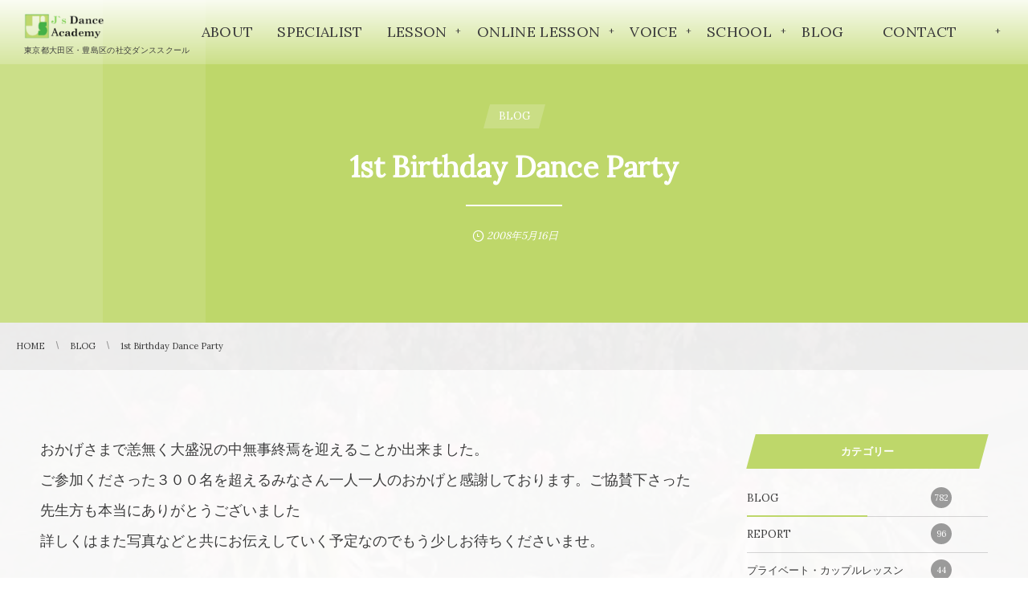

--- FILE ---
content_type: text/html; charset=UTF-8
request_url: https://www.js-dance.com/blog/1st-birthday-dance-party/
body_size: 11800
content:
<!DOCTYPE html>
<html lang="ja"><head prefix="og: http://ogp.me/ns# fb: http://ogp.me/ns/fb# article: http://ogp.me/ns/article#"><meta charset="utf-8" />
<meta name="viewport" content="width=device-width,initial-scale=1,minimum-scale=1,user-scalable=yes" /><meta name="description" content="おかげさまで恙無く大盛況の中無事終焉を迎えることか出来ました。 ご参加くださった３００名を超えるみなさん一人一人のおかげと感謝しております。ご協賛下さった先生方も本当にありがとうございました 詳しくはまた写真などと共にお伝えしていく予定なのでもう少しお待ちくださいませ。 可愛くしてもらったエントランスだけ載せてみまっす パーティーの翌々日、スタッフだけの打ち上げをお気に入りの「うかい亭」にて。ものすごいリラックスしてます〜。あ〜無事終わってホント良かったです。スタッフがいなかったらここまで出来なかったのでこの場を借りてお礼しちゃいます。 「七星、裕介いつもありがとう 初めての経験だったにも関わ..." /><meta name="keywords" content="" /><meta property="og:title" content="1st Birthday Dance Party" /><meta property="og:type" content="article" /><meta property="og:url" content="https://www.js-dance.com/blog/1st-birthday-dance-party/" /><meta property="og:image" content="https://www.js-dance.com/wp-content/uploads/2021/11/image-42.jpeg" /><meta property="og:image:width" content="400" /><meta property="og:image:height" content="300" /><meta property="og:description" content="おかげさまで恙無く大盛況の中無事終焉を迎えることか出来ました。 ご参加くださった３００名を超えるみなさん一人一人のおかげと感謝しております。ご協賛下さった先生方も本当にありがとうございました 詳しくはまた写真などと共にお伝えしていく予定なのでもう少しお待ちくださいませ。 可愛くしてもらったエントランスだけ載せてみまっす パーティーの翌々日、スタッフだけの打ち上げをお気に入りの「うかい亭」にて。ものすごいリラックスしてます〜。あ〜無事終わってホント良かったです。スタッフがいなかったらここまで出来なかったのでこの場を借りてお礼しちゃいます。 「七星、裕介いつもありがとう 初めての経験だったにも関わ..." /><meta property="og:site_name" content="ジェイズダンスアカデミー" /><meta name="twitter:card" content="summary_large_image" /><meta name="twitter:site" content="@js_danceacademy" /><link rel="canonical" href="https://www.js-dance.com/blog/1st-birthday-dance-party/" /><meta name='robots' content='max-image-preview:large' />
<meta http-equiv="Last-Modified" content="土, 06 11月 2021 15:44:06 +0900" /><link rel='dns-prefetch' href='//cdn.jsdelivr.net' />
<link rel='dns-prefetch' href='//ajax.googleapis.com' />
<link rel='dns-prefetch' href='//s.w.org' />
<link rel="alternate" type="application/rss+xml" title="ジェイズダンスアカデミー &raquo; フィード" href="https://www.js-dance.com/feed/" />
<link rel="alternate" type="application/rss+xml" title="ジェイズダンスアカデミー &raquo; コメントフィード" href="https://www.js-dance.com/comments/feed/" />

<!-- SEO SIMPLE PACK 3.2.0 -->
<title>1st Birthday Dance Party | 東京都大田区・豊島区の社交ダンススクール ジェイズダンスアカデミー</title>
<meta name="description" content="おかげさまで恙無く大盛況の中無事終焉を迎えることか出来ました。 ご参加くださった３００名を超えるみなさん一人一人のおかげと感謝しております。ご協賛下さった先生方も本当にありがとうございました 詳しくはまた写真などと共にお伝えしていく予定なの">
<meta name="keywords" content="東京,社交ダンス,大田区,豊島区,ウェディングダンス,ラテンダンス,介護予防ダンス">
<link rel="canonical" href="https://www.js-dance.com/blog/1st-birthday-dance-party/">
<meta property="og:locale" content="ja_JP">
<meta property="og:type" content="article">
<meta property="og:image" content="https://www.js-dance.com/wp-content/uploads/2021/11/image-42.jpeg">
<meta property="og:title" content="1st Birthday Dance Party | 東京都大田区・豊島区の社交ダンススクール ジェイズダンスアカデミー">
<meta property="og:description" content="おかげさまで恙無く大盛況の中無事終焉を迎えることか出来ました。 ご参加くださった３００名を超えるみなさん一人一人のおかげと感謝しております。ご協賛下さった先生方も本当にありがとうございました 詳しくはまた写真などと共にお伝えしていく予定なの">
<meta property="og:url" content="https://www.js-dance.com/blog/1st-birthday-dance-party/">
<meta property="og:site_name" content="ジェイズダンスアカデミー">
<!-- / SEO SIMPLE PACK -->

		<script>
			window._wpemojiSettings = {"baseUrl":"https:\/\/s.w.org\/images\/core\/emoji\/13.0.1\/72x72\/","ext":".png","svgUrl":"https:\/\/s.w.org\/images\/core\/emoji\/13.0.1\/svg\/","svgExt":".svg","source":{"concatemoji":"https:\/\/www.js-dance.com\/wp-includes\/js\/wp-emoji-release.min.js?ver=5.7.14"}};
			!function(e,a,t){var n,r,o,i=a.createElement("canvas"),p=i.getContext&&i.getContext("2d");function s(e,t){var a=String.fromCharCode;p.clearRect(0,0,i.width,i.height),p.fillText(a.apply(this,e),0,0);e=i.toDataURL();return p.clearRect(0,0,i.width,i.height),p.fillText(a.apply(this,t),0,0),e===i.toDataURL()}function c(e){var t=a.createElement("script");t.src=e,t.defer=t.type="text/javascript",a.getElementsByTagName("head")[0].appendChild(t)}for(o=Array("flag","emoji"),t.supports={everything:!0,everythingExceptFlag:!0},r=0;r<o.length;r++)t.supports[o[r]]=function(e){if(!p||!p.fillText)return!1;switch(p.textBaseline="top",p.font="600 32px Arial",e){case"flag":return s([127987,65039,8205,9895,65039],[127987,65039,8203,9895,65039])?!1:!s([55356,56826,55356,56819],[55356,56826,8203,55356,56819])&&!s([55356,57332,56128,56423,56128,56418,56128,56421,56128,56430,56128,56423,56128,56447],[55356,57332,8203,56128,56423,8203,56128,56418,8203,56128,56421,8203,56128,56430,8203,56128,56423,8203,56128,56447]);case"emoji":return!s([55357,56424,8205,55356,57212],[55357,56424,8203,55356,57212])}return!1}(o[r]),t.supports.everything=t.supports.everything&&t.supports[o[r]],"flag"!==o[r]&&(t.supports.everythingExceptFlag=t.supports.everythingExceptFlag&&t.supports[o[r]]);t.supports.everythingExceptFlag=t.supports.everythingExceptFlag&&!t.supports.flag,t.DOMReady=!1,t.readyCallback=function(){t.DOMReady=!0},t.supports.everything||(n=function(){t.readyCallback()},a.addEventListener?(a.addEventListener("DOMContentLoaded",n,!1),e.addEventListener("load",n,!1)):(e.attachEvent("onload",n),a.attachEvent("onreadystatechange",function(){"complete"===a.readyState&&t.readyCallback()})),(n=t.source||{}).concatemoji?c(n.concatemoji):n.wpemoji&&n.twemoji&&(c(n.twemoji),c(n.wpemoji)))}(window,document,window._wpemojiSettings);
		</script>
		<style type="text/css">
img.wp-smiley,
img.emoji {
	display: inline !important;
	border: none !important;
	box-shadow: none !important;
	height: 1em !important;
	width: 1em !important;
	margin: 0 .07em !important;
	vertical-align: -0.1em !important;
	background: none !important;
	padding: 0 !important;
}
</style>
	<link rel='stylesheet' id='wp-block-library-css'  href='https://www.js-dance.com/wp-includes/css/dist/block-library/style.min.css?ver=5.7.14' type='text/css' media='all' />
<link rel='stylesheet' id='digipress-css'  href='https://www.js-dance.com/wp-content/themes/dp-clarity-business/css/style.css?ver=20231011042909' type='text/css' media='all' />
<link rel='stylesheet' id='dp_ex_blocks-cgb-style-css'  href='https://www.js-dance.com/wp-content/plugins/dp-ex-blocks-free/dist/blocks.style.build.css?ver=20210405090013' type='text/css' media='all' />
<link rel='stylesheet' id='pb-accordion-blocks-style-css'  href='https://www.js-dance.com/wp-content/plugins/accordion-blocks/build/index.css?ver=1.3.5' type='text/css' media='all' />
<style id='deb-style-inline-css' type='text/css'>
body [class*="-reset--line-center-btm"][class*="-keycolor"]::after{--deb-line-color:#bed76a;}body [class*="-line-btm"][class*="-keycolor"]::after{border-color:#bed76a;}body [class*="-reset--line-left"][class*="-keycolor"]::after{--deb-line-color:#bed76a;}body [class*="-reset--deco-circle"][class*="-keycolor"]::after{--deb-circle-color:rgba(190,215,106,.24);--deb-circle-color-ov1:rgba(190,215,106,.3);--deb-circle-color-ov2:rgba(190,215,106,.15);}body p.is-style-box-deco-balloon{background-color:#bed76a;color:#ffffff;}body p.is-style-box-deco-balloon::after{border-color:#bed76a transparent transparent;}
</style>
<link rel='stylesheet' id='snow-monkey-forms-css'  href='https://www.js-dance.com/wp-content/plugins/snow-monkey-forms/dist/css/app.css?ver=1619597466' type='text/css' media='all' />
<link rel='stylesheet' id='wow-css'  href='https://www.js-dance.com/wp-content/themes/dp-clarity-business/css/animate.css?ver=2.3.7.8' type='text/css' media='all' />
<link rel='stylesheet' id='dp-visual-css'  href='https://www.js-dance.com/wp-content/uploads/digipress/clarity-business/css/visual-custom.css?ver=20231011042909' type='text/css' media='all' />
<style id='dp-inline-styles-inline-css' type='text/css'>
.dp-container.singular::before{background-image:url('https://www.js-dance.com/wp-content/uploads/2021/11/image-42.jpeg');background-size:cover;background-position:center}
</style>
<script src='https://ajax.googleapis.com/ajax/libs/jquery/3.6.0/jquery.min.js?ver=5.7.14' id='jquery-js'></script>
<link rel="https://api.w.org/" href="https://www.js-dance.com/wp-json/" /><link rel="alternate" type="application/json" href="https://www.js-dance.com/wp-json/wp/v2/posts/9953" /><link rel="EditURI" type="application/rsd+xml" title="RSD" href="https://www.js-dance.com/xmlrpc.php?rsd" />
<link rel="wlwmanifest" type="application/wlwmanifest+xml" href="https://www.js-dance.com/wp-includes/wlwmanifest.xml" /> 
<link rel='shortlink' href='https://www.js-dance.com/?p=9953' />
<link rel="alternate" type="application/json+oembed" href="https://www.js-dance.com/wp-json/oembed/1.0/embed?url=https%3A%2F%2Fwww.js-dance.com%2Fblog%2F1st-birthday-dance-party%2F" />
<link rel="alternate" type="text/xml+oembed" href="https://www.js-dance.com/wp-json/oembed/1.0/embed?url=https%3A%2F%2Fwww.js-dance.com%2Fblog%2F1st-birthday-dance-party%2F&#038;format=xml" />
<link rel="preconnect" href="https://fonts.gstatic.com" /><link href="https://fonts.googleapis.com/css2?family=Lora&display=swap" rel="stylesheet" /><style type="text/css">.broken_link, a.broken_link {
	text-decoration: line-through;
}</style><link rel="icon" href="https://www.js-dance.com/wp-content/uploads/2021/06/cropped-cropped-favicon-2-1-32x32.png" sizes="32x32" />
<link rel="icon" href="https://www.js-dance.com/wp-content/uploads/2021/06/cropped-cropped-favicon-2-1-192x192.png" sizes="192x192" />
<link rel="apple-touch-icon" href="https://www.js-dance.com/wp-content/uploads/2021/06/cropped-cropped-favicon-2-1-180x180.png" />
<meta name="msapplication-TileImage" content="https://www.js-dance.com/wp-content/uploads/2021/06/cropped-cropped-favicon-2-1-270x270.png" />
<script>j$=jQuery;</script></head><body class="post-template-default single single-post postid-9953 single-format-standard main-body pc no-sns-count" data-ct-sns-cache="true" data-ct-sns-cache-time="86400000"><header id="header_container" class="header_container pc not-home singular no-header float">
<div class="header_content pc clearfix not-home singular no-header float">
<div class="h_group"><h1 class="hd_title img wow fadeInDown" data-wow-delay="0.3s"><a href="https://www.js-dance.com/" title="ジェイズダンスアカデミー"><img src="//www.js-dance.com/wp-content/uploads/digipress/clarity-business/title/logo.png" alt="ジェイズダンスアカデミー" /></a></h1><h2 class="caption wow fadeInUp" data-wow-delay="0.3s">東京都大田区・豊島区の社交ダンススクール</h2></div><div class="r_block wow fadeInDown" data-wow-delay="0.5s"><nav id="global_menu_nav" class="global_menu_nav"><ul id="global_menu_ul" class=" no-header"><li id="menu-item-4187" class="menu-item menu-item-type-post_type menu-item-object-page"><a href="https://www.js-dance.com/about/" class="menu-link has_cap"><span class="menu-title has_cap">ABOUT</span><span class="menu-caption">初めての方へ</span></a></li>
<li id="menu-item-5179" class="menu-item menu-item-type-taxonomy menu-item-object-category"><a href="https://www.js-dance.com/category/specialist/" class="menu-link has_cap"><span class="menu-title has_cap">SPECIALIST</span><span class="menu-caption">スタッフ紹介</span></a></li>
<li id="menu-item-6033" class="menu-item menu-item-type-post_type menu-item-object-page menu-item-has-children"><a href="https://www.js-dance.com/lesson/" class="menu-link has_cap"><span class="menu-title has_cap">LESSON</span><span class="menu-caption">レッスン</span></a>
<ul class="sub-menu">
	<li id="menu-item-6628" class="menu-item menu-item-type-post_type menu-item-object-page"><a href="https://www.js-dance.com/lesson/lesson01/" class="menu-link"><span class="menu-title">プライベート・カップルレッスン</span></a></li>
	<li id="menu-item-4501" class="menu-item menu-item-type-post_type menu-item-object-page"><a href="https://www.js-dance.com/lesson/lesson02/" class="menu-link"><span class="menu-title">グループレッスン</span></a></li>
	<li id="menu-item-4498" class="menu-item menu-item-type-post_type menu-item-object-page"><a href="https://www.js-dance.com/lesson/lesson03/" class="menu-link"><span class="menu-title">ウェディングダンス</span></a></li>
	<li id="menu-item-4500" class="menu-item menu-item-type-post_type menu-item-object-page"><a href="https://www.js-dance.com/lesson/lesson04/" class="menu-link"><span class="menu-title">キッズレッスン</span></a></li>
	<li id="menu-item-4499" class="menu-item menu-item-type-post_type menu-item-object-page"><a href="https://www.js-dance.com/lesson/lesson06/" class="menu-link"><span class="menu-title">ボールエクササイズ</span></a></li>
	<li id="menu-item-6483" class="menu-item menu-item-type-post_type menu-item-object-page"><a href="https://www.js-dance.com/lesson/lesson11/" class="menu-link"><span class="menu-title">ウォーキングレッスン</span></a></li>
	<li id="menu-item-4496" class="menu-item menu-item-type-post_type menu-item-object-page"><a href="https://www.js-dance.com/lesson/lesson07/" class="menu-link"><span class="menu-title">第一印象イメージアップレッスン</span></a></li>
	<li id="menu-item-6213" class="menu-item menu-item-type-post_type menu-item-object-page"><a href="https://www.js-dance.com/lesson/lesson10/" class="menu-link"><span class="menu-title">婚活準備室</span></a></li>
	<li id="menu-item-6367" class="menu-item menu-item-type-post_type menu-item-object-page"><a href="https://www.js-dance.com/lesson/lesson05/" class="menu-link"><span class="menu-title">介護予防ダンス（元気ダンス）</span></a></li>
	<li id="menu-item-6967" class="menu-item menu-item-type-post_type menu-item-object-page"><a href="https://www.js-dance.com/lesson/lesson12/" class="menu-link"><span class="menu-title">福利厚生プラン</span></a></li>
</ul>
</li>
<li id="menu-item-4944" class="menu-item menu-item-type-post_type menu-item-object-page menu-item-has-children"><a href="https://www.js-dance.com/online/" class="menu-link has_cap"><span class="menu-title has_cap">ONLINE LESSON</span><span class="menu-caption">オンラインレッスン</span></a>
<ul class="sub-menu">
	<li id="menu-item-4661" class="menu-item menu-item-type-post_type menu-item-object-page"><a href="https://www.js-dance.com/online/lesson09/" class="menu-link"><span class="menu-title">オンライン社交ダンスフィットネス【Latin workout】</span></a></li>
	<li id="menu-item-4660" class="menu-item menu-item-type-post_type menu-item-object-page"><a href="https://www.js-dance.com/lesson/lesson10/" class="menu-link"><span class="menu-title">婚活準備室</span></a></li>
	<li id="menu-item-6034" class="menu-item menu-item-type-post_type menu-item-object-page"><a href="https://www.js-dance.com/lesson/lesson05/" class="menu-link"><span class="menu-title">介護予防ダンス（元気ダンス）</span></a></li>
	<li id="menu-item-4497" class="menu-item menu-item-type-post_type menu-item-object-page"><a href="https://www.js-dance.com/online/lesson08/" class="menu-link"><span class="menu-title">社交レッチ</span></a></li>
</ul>
</li>
<li id="menu-item-6620" class="menu-item menu-item-type-taxonomy menu-item-object-category menu-item-has-children"><a href="https://www.js-dance.com/category/report/" class="menu-link has_cap"><span class="menu-title has_cap">VOICE</span><span class="menu-caption">お客様の声</span></a>
<ul class="sub-menu">
	<li id="menu-item-12123" class="menu-item menu-item-type-taxonomy menu-item-object-category"><a href="https://www.js-dance.com/category/report/" class="menu-link"><span class="menu-title">お客さまの声</span></a></li>
</ul>
</li>
<li id="menu-item-7169" class="menu-item menu-item-type-post_type menu-item-object-page menu-item-has-children"><a href="https://www.js-dance.com/school/" class="menu-link has_cap"><span class="menu-title has_cap">SCHOOL</span><span class="menu-caption">アクセス</span></a>
<ul class="sub-menu">
	<li id="menu-item-6621" class="menu-item menu-item-type-post_type menu-item-object-page"><a href="https://www.js-dance.com/school/school01/" class="menu-link"><span class="menu-title">大森校のご紹介</span></a></li>
	<li id="menu-item-6622" class="menu-item menu-item-type-post_type menu-item-object-page"><a href="https://www.js-dance.com/school/school02/" class="menu-link"><span class="menu-title">駒込校のご紹介</span></a></li>
</ul>
</li>
<li id="menu-item-12122" class="menu-item menu-item-type-taxonomy menu-item-object-category current-post-ancestor current-menu-parent current-post-parent"><a href="https://www.js-dance.com/category/blog/" class="menu-link"><span class="menu-title">BLOG</span></a></li>
<li id="menu-item-4278" class="menu-item menu-item-type-post_type menu-item-object-page menu-item-has-children"><a href="https://www.js-dance.com/contact/" class="menu-link has_cap"><span class="menu-title has_cap">　CONTACT　　</span><span class="menu-caption">お問い合わせ</span></a>
<ul class="sub-menu">
	<li id="menu-item-6892" class="menu-item menu-item-type-post_type menu-item-object-page"><a href="https://www.js-dance.com/trial/" class="menu-link"><span class="menu-title">無料体験レッスンの流れ</span></a></li>
	<li id="menu-item-7363" class="menu-item menu-item-type-post_type menu-item-object-page"><a href="https://www.js-dance.com/faq/" class="menu-link"><span class="menu-title">よくある質問</span></a></li>
</ul>
</li>
</ul><span class="gnav_sline"></span></nav><div class="r_items"><div id="expand_float_menu"><i><span>•</span></i></div></div></div></header><div id="container" class="dp-container  not-home singular no-header float"><section id="ct-hd" class="ct-hd no_bgimg singular"><div class="hd-cat wow fadeInDown" data-wow-delay="1.1s"><div class="meta meta-cat"><a href="https://www.js-dance.com/category/blog/" rel="tag" class="item-link term-color1"><span>BLOG</span></a></div></div><h2 class="hd-title single-title wow fadeInDown" data-wow-delay="0.6s"><span>1st Birthday Dance Party</span></h2><div class="meta-info wow fadeInUp" data-wow-delay="1.4s"><div class="meta meta-date"><time datetime="2008-05-16T15:37:09+09:00" class="published icon-clock">2008年5月16日</time></div></div></section><nav id="dp_breadcrumb_nav" class="dp_breadcrumb_nav"><ul><li><a href="https://www.js-dance.com/" class="nav_home"><span>HOME</span></a></li><li><a href="https://www.js-dance.com/category/blog/"><span>BLOG</span></a></li><li><a href="https://www.js-dance.com/blog/1st-birthday-dance-party/"><span>1st Birthday Dance Party</span></a></li></ul></nav><div class="content-wrap incontainer clearfix not-home singular">
<div id="content" class="content two-col right"><article id="post-9953" class="single-article post-9953 post type-post status-publish format-standard has-post-thumbnail category-blog"><div class="entry entry-content"><p>おかげさまで恙無く大盛況の中無事終焉を迎えることか出来ました。<br />
ご参加くださった３００名を超えるみなさん一人一人のおかげと感謝しております。ご協賛下さった先生方も本当にありがとうございました<br />
詳しくはまた写真などと共にお伝えしていく予定なのでもう少しお待ちくださいませ。</p>
<p>可愛くしてもらったエントランスだけ載せてみまっす<br />
<img loading="lazy" class="alignnone wp-image-9954" src="https://www.js-dance.com/wp-content/uploads/2021/11/image-42.jpeg" alt="" width="488" height="366" /></p>
<p>パーティーの翌々日、スタッフだけの打ち上げをお気に入りの「うかい亭」にて。ものすごいリラックスしてます〜。あ〜無事終わってホント良かったです。スタッフがいなかったらここまで出来なかったのでこの場を借りてお礼しちゃいます。<br />
「七星、裕介いつもありがとう 初めての経験だったにも関わらず率先して良く考え、動き、話してくれたお陰で大成功だったよ！分刻みだったのに文句も言わず楽しかったと言ってくれる二人がとても頼もしいです。これからもよろしくね！」<br />
<img loading="lazy" class="pict" src="https://www.js-dance.com/archives/news/images/IMG_0025_s.jpg" alt="" width="400" height="300" /><img loading="lazy" class="pict" src="https://www.js-dance.com/archives/news/images/IMG_0026_s.jpg" alt="" width="400" height="300" /></p>
</div><div itemscope itemtype="http://data-vocabulary.org/Person" class="author_info"><h3 class="inside-title wow fadeInDown"><span>About The Author</span></h3><div class="author_col1 wow fadeInDown"><a href="https://www.js-dance.com/author/user/" rel="author" class="author_img"><img alt='avatar' src='https://www.js-dance.com/wp-content/uploads/2021/06/ae96f9449c4b23d9cff3089a320544d2-240x240.png' srcset='https://www.js-dance.com/wp-content/uploads/2021/06/ae96f9449c4b23d9cff3089a320544d2.png 2x' class='avatar avatar-240 photo' height='240' width='240'  itemprop="photo" loading='lazy'/></a></div><div class="author_col2 wow fadeInRight"><div class="author_roles"><span itemprop="name" class="author_name">ジェイズダンスアカデミー</span></div><div class="author_desc">東京都内の大森・駒込に２校社交ダンス教室を展開しております。<br />初心者様・経験者様問わずどなたでも大歓迎です！！<br />私たちがご提供するのは、充実した毎日をおくるための喜びや生きがいです。<br />私たちは、全ての人に喜びや愛を感じ、<br />充実した毎日をお送りいただけるようなダンススクールを目指しております。</div></div><div class=" wow fadeInUp"><span class="author_url icon-bookmark"><a href="https://www.js-dance.com/" itemprop="url" target="_blank">https://www.js-dance.com/</a></span><div class="author_sns"><span class="sns_follow">Follow :</span><a href="https://twitter.com/js_danceacademy" target="_blank"><i class="icon-twitter"></i></a><a href="https://www.instagram.com/jsdanceacademy/" target="_blank"><i class="icon-instagram"></i></a></div></div><div class="dp_related_posts clearfix horizontal two-col"><h3 class="inside-title wow fadeInLeft"><span>Recent Posted</span></h3><ul><li class="clearfix wow fadeInUp"><div class="widget-post-thumb"><a href="https://www.js-dance.com/blog/post-14816/" title="第46回東京ボールルームダンスアカデミー受賞者お知らせ✨" class="thumb-link"><figure class="post-thumb" style="background-image:url('https://www.js-dance.com/wp-content/uploads/2026/01/2C3DE833-EF7A-4F52-ADD8-EA87D9C50A03-500x308.jpg');"></figure></a></div><div class="excerpt_div has_thumb"><div class="meta-date"><time datetime="2026-01-13T15:25:01+09:00">2026年1月13日</time></div><div class="meta-cat"><a href="https://www.js-dance.com/category/blog/" rel="tag" class="term-color1">BLOG</a></div><h4 class="entry-title"><a href="https://www.js-dance.com/blog/post-14816/" title="第46回東京ボールルームダンスアカデミー受賞者お知らせ✨" class="item-link">第46回東京ボールルームダンスアカデミー受賞者お知らせ✨</a></h4></div></li><li class="clearfix wow fadeInUp"><div class="widget-post-thumb"><a href="https://www.js-dance.com/blog/post-14786/" title="J&#038;Nクリスマスパーティーありがとうございました!!" class="thumb-link"><figure class="post-thumb" style="background-image:url('https://www.js-dance.com/wp-content/uploads/2025/12/8a3406109b57cf962378b4fb0ad7243e-500x308.png');"></figure></a></div><div class="excerpt_div has_thumb"><div class="meta-date"><time datetime="2025-12-22T18:22:07+09:00">2025年12月22日</time></div><div class="meta-cat"><a href="https://www.js-dance.com/category/blog/" rel="tag" class="term-color1">BLOG</a></div><h4 class="entry-title"><a href="https://www.js-dance.com/blog/post-14786/" title="J&#038;Nクリスマスパーティーありがとうございました!!" class="item-link">J&#038;Nクリスマスパーティーありがとうございました!!</a></h4></div></li><li class="clearfix wow fadeInUp"><div class="widget-post-thumb"><a href="https://www.js-dance.com/blog/post-14753/" title="１１月・月２プログラムのお知らせ！" class="thumb-link"><figure class="post-thumb" style="background-image:url('https://www.js-dance.com/wp-content/uploads/2025/10/fd7ab95c67579898f4edcd658f9e353c-385x308.png');"></figure></a></div><div class="excerpt_div has_thumb"><div class="meta-date"><time datetime="2025-11-20T15:34:56+09:00">2025年11月20日</time></div><div class="meta-cat"><a href="https://www.js-dance.com/category/blog/" rel="tag" class="term-color1">BLOG</a></div><h4 class="entry-title"><a href="https://www.js-dance.com/blog/post-14753/" title="１１月・月２プログラムのお知らせ！" class="item-link">１１月・月２プログラムのお知らせ！</a></h4></div></li><li class="clearfix wow fadeInUp"><div class="widget-post-thumb"><a href="https://www.js-dance.com/blog/post-14716/" title="10/15(水)は有馬先生『SAMBA講座』月一プログラム！！" class="thumb-link"><figure class="post-thumb" style="background-image:url('https://www.js-dance.com/wp-content/uploads/2025/10/69d2b22f26cff9d782d481355d0f370d-500x308.png');"></figure></a></div><div class="excerpt_div has_thumb"><div class="meta-date"><time datetime="2025-10-08T20:28:48+09:00">2025年10月8日</time></div><div class="meta-cat"><a href="https://www.js-dance.com/category/blog/" rel="tag" class="term-color1">BLOG</a></div><h4 class="entry-title"><a href="https://www.js-dance.com/blog/post-14716/" title="10/15(水)は有馬先生『SAMBA講座』月一プログラム！！" class="item-link">10/15(水)は有馬先生『SAMBA講座』月一プログラム！！</a></h4></div></li><li class="clearfix wow fadeInUp"><div class="widget-post-thumb"><a href="https://www.js-dance.com/blog/post-14707/" title="10月は、、、月２プログラムやります！！Byみずき" class="thumb-link"><figure class="post-thumb" style="background-image:url('https://www.js-dance.com/wp-content/uploads/2025/10/9a605fae6087ea079389ee085f59b198-385x308.png');"></figure></a></div><div class="excerpt_div has_thumb"><div class="meta-date"><time datetime="2025-10-03T14:58:08+09:00">2025年10月3日</time></div><div class="meta-cat"><a href="https://www.js-dance.com/category/blog/" rel="tag" class="term-color1">BLOG</a></div><h4 class="entry-title"><a href="https://www.js-dance.com/blog/post-14707/" title="10月は、、、月２プログラムやります！！Byみずき" class="item-link">10月は、、、月２プログラムやります！！Byみずき</a></h4></div></li><li class="clearfix wow fadeInUp"><div class="widget-post-thumb"><a href="https://www.js-dance.com/blog/post-14687/" title="駒込校からのお知らせ【ご連絡方法について】" class="thumb-link"><figure class="post-thumb" style="background-image:url('https://www.js-dance.com/wp-content/uploads/2024/04/6626dfac1a757113be5296893dbeef58-500x308.png');"></figure></a></div><div class="excerpt_div has_thumb"><div class="meta-date"><time datetime="2025-09-26T16:23:42+09:00">2025年9月26日</time></div><div class="meta-cat"><a href="https://www.js-dance.com/category/blog/" rel="tag" class="term-color1">BLOG</a></div><h4 class="entry-title"><a href="https://www.js-dance.com/blog/post-14687/" title="駒込校からのお知らせ【ご連絡方法について】" class="item-link">駒込校からのお知らせ【ご連絡方法について】</a></h4></div></li></ul><div class="more-entry-link"><a href="https://www.js-dance.com/author/user/" rel="author" title="Show articles of this user."><span>ジェイズダンスアカデミーの記事一覧</span></a></div></div></div></article><div class="single-nav  two-col"><ul class="clearfix"><li class="left"><a href="https://www.js-dance.com/blog/post-9950/" class="navlink"><div class="nav-title"><span>コンペコンペ！</span></div><figure><img src="https://www.js-dance.com/wp-content/uploads/2021/11/image-41-280x192.jpeg" alt="Thumbnail" class="nav-thumb" width="90" height="90" /></figure><i class="icon-left-light"></i></a></li><li class="right"><a href="https://www.js-dance.com/blog/post-9956/" class="navlink"><div class="nav-title"><span>オリジナルTシャツ＆パーカー♪</span></div><figure><img src="https://www.js-dance.com/wp-content/uploads/2021/11/image.gif" alt="Thumbnail" class="nav-thumb" width="90" height="90" /></figure><i class="icon-right-light"></i></a></li></ul></div><section id="comments_area"></section></div><aside id="sidebar" class="sidebar right first"><div id="categories-2" class="widget-box widget_categories slider_fx"><h1 class="wd-title"><span>カテゴリー</span></h1>
			<ul>
					<li class="cat-item cat-item-1 current-cat"><a href="https://www.js-dance.com/category/blog/" >BLOG <span class="count">782</span></a>
</li>
	<li class="cat-item cat-item-17"><a href="https://www.js-dance.com/category/report/" >REPORT <span class="count">96</span></a>
</li>
	<li class="cat-item cat-item-83"><a href="https://www.js-dance.com/category/report/private/" >プライベート・カップルレッスン <span class="count">44</span></a>
</li>
	<li class="cat-item cat-item-85"><a href="https://www.js-dance.com/category/report/wedding/" >ウェディングダンス <span class="count">22</span></a>
</li>
	<li class="cat-item cat-item-79"><a href="https://www.js-dance.com/category/media/" >MEDIA <span class="count">15</span></a>
</li>
	<li class="cat-item cat-item-88"><a href="https://www.js-dance.com/category/report/event/" >イベント <span class="count">13</span></a>
</li>
	<li class="cat-item cat-item-87"><a href="https://www.js-dance.com/category/report/healthy/" >元気ダンス <span class="count">10</span></a>
</li>
	<li class="cat-item cat-item-91"><a href="https://www.js-dance.com/category/report/ballexercise/" >ボールエクササイズ <span class="count">3</span></a>
</li>
	<li class="cat-item cat-item-86"><a href="https://www.js-dance.com/category/report/kids/" >キッズレッスン <span class="count">2</span></a>
</li>
			</ul>

			</div><div id="dprecentpostswidget-2" class="widget-box dp_recent_posts_widget slider_fx"><h1 class="wd-title"><span>最近の投稿</span></h1><ul class="recent_entries has_thumb"><li class="clearfix"><div class="widget-post-thumb thumb"><a href="https://www.js-dance.com/blog/post-14833/" class="thumb-link"><figure class="post-thumb" style="background-image:url('https://www.js-dance.com/wp-content/uploads/2026/01/3b5b3b7e3bfca48764111e88ce367f7a-280x192.png');"></figure></a></div><div class="excerpt_div clearfix has_thumb"><time datetime="2026-01-28T13:55:43+09:00" class="widget-time">2026年1月28日</time><div class="excerpt_title_wid" role="heading"><a href="https://www.js-dance.com/blog/post-14833/" class="item-link">アカデミーありがとうございました！</a></div></div></li><li class="clearfix"><div class="widget-post-thumb thumb"><a href="https://www.js-dance.com/blog/post-14827/" class="thumb-link"><figure class="post-thumb" style="background-image:url('https://www.js-dance.com/wp-content/uploads/2026/01/A25DC667-85D8-4067-BF4B-DF98F8DFAB1C-280x192.jpg');"></figure></a></div><div class="excerpt_div clearfix has_thumb"><time datetime="2026-01-17T16:28:43+09:00" class="widget-time">2026年1月17日</time><div class="excerpt_title_wid" role="heading"><a href="https://www.js-dance.com/blog/post-14827/" class="item-link">今年は『進』</a></div></div></li><li class="clearfix"><div class="widget-post-thumb thumb"><a href="https://www.js-dance.com/blog/post-14816/" class="thumb-link"><figure class="post-thumb" style="background-image:url('https://www.js-dance.com/wp-content/uploads/2026/01/2C3DE833-EF7A-4F52-ADD8-EA87D9C50A03-280x192.jpg');"></figure></a></div><div class="excerpt_div clearfix has_thumb"><time datetime="2026-01-13T15:25:01+09:00" class="widget-time">2026年1月13日</time><div class="excerpt_title_wid" role="heading"><a href="https://www.js-dance.com/blog/post-14816/" class="item-link">第46回東京ボールルームダンスアカデミー受賞者お知らせ✨</a></div></div></li><li class="clearfix"><div class="widget-post-thumb thumb"><a href="https://www.js-dance.com/blog/post-14804/" class="thumb-link"><figure class="post-thumb" style="background-image:url('https://www.js-dance.com/wp-content/uploads/2026/01/53aa0ae42a08fd2663ddae74b75ddc47-280x192.png');"></figure></a></div><div class="excerpt_div clearfix has_thumb"><time datetime="2026-01-08T14:18:03+09:00" class="widget-time">2026年1月8日</time><div class="excerpt_title_wid" role="heading"><a href="https://www.js-dance.com/blog/post-14804/" class="item-link">2026年もよろしくお願い致します✨</a></div></div></li><li class="clearfix"><div class="widget-post-thumb thumb"><a href="https://www.js-dance.com/blog/post-14802/" class="thumb-link"><figure class="post-thumb" style="background-image:url('https://www.js-dance.com/wp-content/uploads/2026/01/27006263-280x192.jpg');"></figure></a></div><div class="excerpt_div clearfix has_thumb"><time datetime="2026-01-05T17:17:16+09:00" class="widget-time">2026年1月5日</time><div class="excerpt_title_wid" role="heading"><a href="https://www.js-dance.com/blog/post-14802/" class="item-link">ep.203 新年明けましておめでとうございます。資格取りました‼️</a></div></div></li><li class="clearfix"><div class="widget-post-thumb thumb"><a href="https://www.js-dance.com/blog/post-14786/" class="thumb-link"><figure class="post-thumb" style="background-image:url('https://www.js-dance.com/wp-content/uploads/2025/12/8a3406109b57cf962378b4fb0ad7243e-280x192.png');"></figure></a></div><div class="excerpt_div clearfix has_thumb"><time datetime="2025-12-22T18:22:07+09:00" class="widget-time">2025年12月22日</time><div class="excerpt_title_wid" role="heading"><a href="https://www.js-dance.com/blog/post-14786/" class="item-link">J&#038;Nクリスマスパーティーありがとうございました!!</a></div></div></li><li class="clearfix"><div class="widget-post-thumb thumb"><a href="https://www.js-dance.com/blog/post-14616/" class="thumb-link"><figure class="post-thumb" style="background-image:url('https://www.js-dance.com/wp-content/uploads/2025/11/2332650-280x192.jpg');"></figure></a></div><div class="excerpt_div clearfix has_thumb"><time datetime="2025-11-28T16:11:17+09:00" class="widget-time">2025年11月28日</time><div class="excerpt_title_wid" role="heading"><a href="https://www.js-dance.com/blog/post-14616/" class="item-link">番外編　冬支度</a></div></div></li></ul></div><div id="text-2" class="widget-box widget_text slider_fx"><h1 class="wd-title"><span>ブログアーカイブ</span></h1>			<div class="textwidget"><p><a href="https://www.js-dance.com/archives/blog/?YEAR=2021&amp;MONTH=1">2021年1月〜3月</a> / <a href="https://www.js-dance.com/archives/blog/?YEAR=2020&amp;MONTH=1">2020年</a> / <a href="https://www.js-dance.com/archives/blog/?YEAR=2019&amp;MONTH=1">2019年</a><br />
<a href="https://www.js-dance.com/archives/blog/?YEAR=2018&amp;MONTH=1">2018年</a> / <a href="https://www.js-dance.com/archives/blog/?YEAR=2017&amp;MONTH=1">2017年</a> / <a href="https://www.js-dance.com/archives/blog/?YEAR=2016&amp;MONTH=1">2016年</a> / <a href="https://www.js-dance.com/archives/blog/?YEAR=2015&amp;MONTH=1">2015年</a><br />
<a href="https://www.js-dance.com/archives/blog/?YEAR=2014&amp;MONTH=1">2014年</a> / <a href="https://www.js-dance.com/archives/blog/?YEAR=2013&amp;MONTH=1">2013年</a> / <a href="https://www.js-dance.com/archives/blog/?YEAR=2012&amp;MONTH=1">2012年</a> / <a href="https://www.js-dance.com/archives/blog/?YEAR=2011&amp;MONTH=1">2011年</a><br />
<a href="https://www.js-dance.com/archives/blog/?YEAR=2010&amp;MONTH=1">2010年</a> / <a href="https://www.js-dance.com/archives/blog/?YEAR=2009&amp;MONTH=1">2009年</a> / <a href="https://www.js-dance.com/archives/blog/?YEAR=2008&amp;MONTH=1">2008年</a>/ <a href="https://www.js-dance.com/archives/blog/?YEAR=2007&amp;MONTH=5">2007年</a></p>
</div>
		</div></aside></div><div id="widget-container-bottom" class="widget-container bottom clearfix liquid"><div id="mm_block_widget-9" class="widget-box block-widget slider_fx">
<div class="wp-block-wrapper wp-block-wrapper-columns"><div class="wp-block-columns">
<div class="wp-block-column">
<figure class="wp-block-image size-large mg10px pd10px is-box-shadow"><a href="https://www.js-dance.com/lesson/"><img src="https://www.js-dance.com/wp-content/uploads/2021/06/5d9422f68a17424909c1a9a08d4c92bb.png" alt="" class="wp-image-6978"/></a></figure>
</div>



<div class="wp-block-column">
<figure class="wp-block-image size-large mg10px pd10px is-box-shadow"><a href="https://www.js-dance.com/online/"><img src="https://www.js-dance.com/wp-content/uploads/2021/06/ac5edfb28853b704029a941322d8b7e2.png" alt="" class="wp-image-6979"/></a></figure>
</div>



<div class="wp-block-column">
<figure class="wp-block-image size-large mg10px pd10px is-box-shadow"><a href="https://www.js-dance.com/category/specialist/"><img src="https://www.js-dance.com/wp-content/uploads/2021/06/484de601882125dffb4807b5bafe3b0a.png" alt="" class="wp-image-6977"/></a></figure>
</div>
</div></div>
</div><section class="plx_widget dp_parallax_widget-4 has_title has_desc has_button no_original" style="--base-text-size:18px;--base-text-color:#000000;--title-color:#444444;--title-size:28px;--btn-text-color:#444444;--btn-border-color:#444444;--btn-bg-color:#444444;--btn-size:18px;--btn-hover-text-color:#fff;--bg-color:transparent;"><div class="plx_bg" role="presentation"></div><div class="widget-box"><img src="https://www.js-dance.com/wp-content/uploads/2021/04/介護メンバ.jpeg" class="plx_img left" data-sr="move 0px none none wait 0.2s" alt="体験レッスンのお申し込みはこちら" /><div class="plx_wrap left use_img clearfix"><div class="plx_text_content"><h2 class="plx_title" data-sr="enter top scale up 0% none">体験レッスンのお申し込みはこちら</h2><div class="plx_desc" data-sr="enter bottom scale up 0% none wait 0.5s"><div class="al-l">手ぶらで参加OKの無料体験レッスンで、
<p>社交ダンスをぜひご体験ください。</p>
お気に入りの音楽や気の合う講師を探しながら
<br>社交ダンスの扉をたたいてみませんか？</div></div></div><div class="plx_btn dp_parallax_widget-4" data-sr="move 0px scale up 20% none"><a href="https://www.js-dance.com/contact/" class="btn">CONTACT</a></div></div></div></section><div id="dpcustomsocialwidget-6" class="widget-box dp_cusotom_social_widget slider_fx"><h3 class="inside-title wow fadeInDown"><span>Follow us!</span></h3><ul class="dp_feed_widget clearfix"> <li><a href="https://twitter.com/js_danceacademy" title="Follow on Twitter" target="_blank"><i class="icon-twitter"></i></a></li><li><a href="https://www.facebook.com/profile.php?id=100066897834018" title="Follow on Facebook" target="_blank"><i class="icon-facebook"></i></a></li><li><a href="https://www.instagram.com/jsdanceacademy/" title="Follow on Instagram" target="_blank"><i class="icon-instagram"></i></a></li><li><a href="https://www.youtube.com/channel/UCyHgkGs5dtpcMTu_mReO0aQ" title="Follow on YouTube" target="_blank"><i class="icon-youtube"></i></a></li></ul></div></div><footer id="footer" class="footer "><div class="ft-container"></div><ul id="footer_menu_ul" class=" wow fadeInDown"><li id="menu-item-6922" class="menu-item menu-item-type-post_type menu-item-object-page"><a href="https://www.js-dance.com/contact/" class="menu-link"><span class="menu-title">お問い合わせ</span></a></li>
<li id="menu-item-8312" class="menu-item menu-item-type-post_type menu-item-object-page"><a href="https://www.js-dance.com/school/" class="menu-link"><span class="menu-title">スタジオ案内</span></a></li>
<li id="menu-item-6924" class="menu-item menu-item-type-post_type menu-item-object-page"><a href="https://www.js-dance.com/lesson/" class="menu-link"><span class="menu-title">レッスン</span></a></li>
<li id="menu-item-6925" class="menu-item menu-item-type-post_type menu-item-object-page"><a href="https://www.js-dance.com/online/" class="menu-link"><span class="menu-title">オンラインレッスン</span></a></li>
<li id="menu-item-6921" class="menu-item menu-item-type-post_type menu-item-object-page"><a href="https://www.js-dance.com/about/" class="menu-link"><span class="menu-title">ジェイズダンスアカデミーについて</span></a></li>
<li id="menu-item-6955" class="menu-item menu-item-type-post_type menu-item-object-page"><a href="https://www.js-dance.com/recruit/" class="menu-link"><span class="menu-title">採用情報</span></a></li>
<li id="menu-item-6926" class="menu-item menu-item-type-post_type menu-item-object-page"><a href="https://www.js-dance.com/privacy-policy/" class="menu-link"><span class="menu-title">プライバシーポリシー</span></a></li>
<li id="menu-item-6987" class="menu-item menu-item-type-post_type menu-item-object-page"><a href="https://www.js-dance.com/sitemap/" class="menu-link"><span class="menu-title">サイトマップ</span></a></li>
</ul><div class="copyright"><div class="inner"><span class="cpmark">&copy;</span> 2021 - 2026 <a href="https://www.js-dance.com/"><small>ジェイズダンスアカデミー</small></a>
</div></div></footer>
</div><i id="gotop" class="pc icon-up-open"></i><script>paceOptions={restartOnRequestAfter:false};</script><script>function dp_theme_noactivate_copyright(){return;}</script><script src='https://cdn.jsdelivr.net/npm/chart.js@3.0.1/dist/chart.min.js?ver=1.1.0.2' id='chart_js-js'></script>
<script src='https://www.js-dance.com/wp-content/plugins/dp-ex-blocks-free/dist/blocks.frontend.build.js?ver=20210405090013' id='dp_ex_blocks-frontend-js'></script>
<script src='https://www.js-dance.com/wp-content/plugins/accordion-blocks/js/accordion-blocks.min.js?ver=1.3.5' id='pb-accordion-blocks-frontend-script-js'></script>
<script id='snow-monkey-forms-js-before'>
var snowmonkeyforms = {"view_json_url":"https:\/\/www.js-dance.com\/wp-json\/snow-monkey-form\/v1\/view"}
</script>
<script src='https://www.js-dance.com/wp-content/plugins/snow-monkey-forms/dist/js/app.js?ver=1619597466' id='snow-monkey-forms-js'></script>
<script src='https://www.js-dance.com/wp-content/themes/dp-clarity-business/inc/js/wow.min.js?ver=2.3.7.8' id='wow-js'></script>
<script src='https://www.js-dance.com/wp-content/themes/dp-clarity-business/inc/js/jquery/jquery.easing.min.js?ver=2.3.7.8' id='easing-js'></script>
<script src='https://www.js-dance.com/wp-includes/js/imagesloaded.min.js?ver=4.1.4' id='imagesloaded-js'></script>
<script src='https://www.js-dance.com/wp-content/themes/dp-clarity-business/inc/js/jquery/jquery.masonry.min.js?ver=2.3.7.8' id='dp-masonry-js'></script>
<script src='https://www.js-dance.com/wp-content/themes/dp-clarity-business/inc/js/jquery/jquery.fitvids.min.js?ver=2.3.7.8' id='fitvids-js'></script>
<script src='https://www.js-dance.com/wp-content/themes/dp-clarity-business/inc/js/scrollReveal.min.js?ver=2.3.7.8' id='scrollReveal-js'></script>
<script src='https://www.js-dance.com/wp-content/themes/dp-clarity-business/inc/js/theme-import.min.js?ver=20231011042909' id='digipress-js'></script>
<script src='https://www.js-dance.com/wp-includes/js/wp-embed.min.js?ver=5.7.14' id='wp-embed-js'></script>
<script>new WOW().init();j$(document).ready(function(){var plxcnf={reset:false,over:'0.8s',move:'80px',easing:'ease-out',mobile:true};window.sr=new scrollReveal(plxcnf);});</script><script async src="https://platform.twitter.com/widgets.js"></script><script type="application/ld+json">{"@context":"http://schema.org","@type":"BlogPosting","mainEntityOfPage":{"@type":"WebPage","@id":"https://www.js-dance.com/blog/1st-birthday-dance-party/"},"headline":"1st Birthday Dance Party","image":{"@type":"ImageObject","url":"https://www.js-dance.com/wp-content/uploads/2021/11/image-42.jpeg","width":696,"height":300},"datePublished":"2008-05-16T15:37:09+09:00","dateModified":"2021-11-06T15:44:06+09:00","articleSection":"BLOG","author":{"@type":"Person","name":"ジェイズダンスアカデミー"},"publisher":{"@type":"Organization","name":"ジェイズダンスアカデミー","logo":{"@type":"ImageObject","url":"https://www.js-dance.com/wp-content/uploads/2021/07/7f11b7be0cfb7eb4ce74b990d38c4c55.png","width":600,"height":60}},"description":"おかげさまで恙無く大盛況の中無事終焉を迎えることか出来ました。 ご参加くださった３００名を超えるみなさん一人一人のおかげと感謝しております。ご協賛下さった先生方も本当にありがとうございました 詳しくはまた写真などと共にお伝えしていく予定なのでもう少しお待ちくださいませ。 可愛くしてもらったエントランスだけ載せてみまっす パーティーの翌々日、スタッフだけの打ち上げをお気に入りの「うかい亭」にて。もの"}</script><script type="application/ld+json">{"@context":"https://schema.org","@type":"BreadcrumbList","itemListElement":[{"@type":"ListItem","position":1,"name":"BLOG","item":"https://www.js-dance.com/category/blog/"},{"@type":"ListItem","position":2,"name":"1st Birthday Dance Party","item":"https://www.js-dance.com/blog/1st-birthday-dance-party/"}]}</script><script type="application/ld+json">{"@context":"http://schema.org","@type":"WebSite","inLanguage":"ja","name":"ジェイズダンスアカデミー","alternateName":"","description":"東京都大田区・豊島区の社交ダンススクール","image":"https://www.js-dance.com/wp-content/uploads/2021/07/7f11b7be0cfb7eb4ce74b990d38c4c55.png","url":"https://www.js-dance.com/"}</script></body></html>